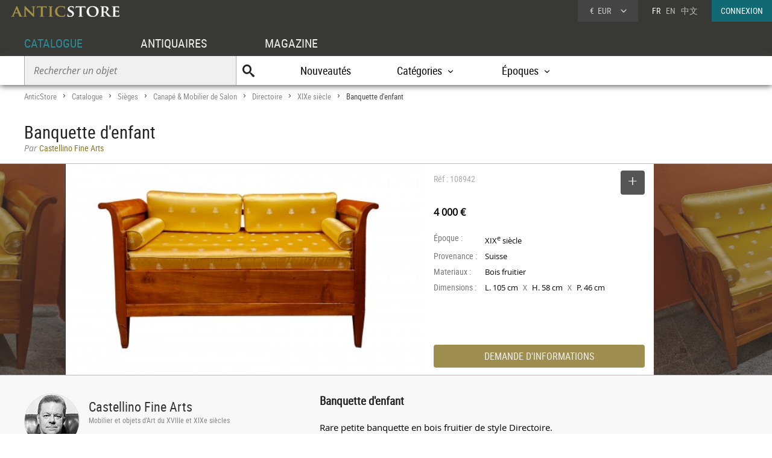

--- FILE ---
content_type: text/html; charset=UTF-8
request_url: https://www.anticstore.com/banquette-d-enfant-108942P
body_size: 7041
content:
                <!DOCTYPE html>
<html lang="fr">
<head>
  <meta charset="utf-8">
  <title>Banquette d'enfant - XIXe siècle - N.108942</title>
  <meta name='description' content="Antiquités et Objets d'art: Canapé & Mobilier de Salon Directoire d'époque XIXe siècle mis en vente par Castellino Fine Arts - Réf: 108942 - Rare petite banquette en bois fruitier de style ...">
        <link rel="alternate" href="https://www.anticstore.com/banquette-d-enfant-108942P" hreflang="fr">
    <link rel="alternate" href="https://www.anticstore.art/108942P" hreflang="en">
    
  
 <link rel="canonical" href="https://www.anticstore.com/banquette-d-enfant-108942P">
 <link rel="shortcut icon" href="/img/favicon.ico">
 <meta name="viewport" content="width=device-width, initial-scale=1.0, maximum-scale=2.0">
 <link rel="stylesheet" href="/css/css-V24-min.css" type="text/css">
 <link rel="stylesheet" href="/css/jquery.fancybox.min.css" />
 <meta property="og:title" content="Banquette d&#039;enfant" />
 <meta property="og:type" content="product" />
 <meta property="og:url" content="https://www.anticstore.com/banquette-d-enfant-108942P" />
 <meta property="og:image" content="https://www.anticstore.com/DocBD/commerce/antiquaire/castellino-fine-arts-709/objet/108942/AnticStore-Large-Ref-108942.jpg" />
 <meta property="og:site_name" content="AnticStore" />
 <meta property="fb:app_id" content="166883123323037" />
 <link rel="apple-touch-icon" href="https://www.anticstore.com/img/apple-touch-icon.png">


 <style>
  summary {outline:none; cursor: pointer; font-weight: bold}
  .descriptif_suite {margin-top:20px;}
  .bande-photo {width:100%; height:350px; overflow: hidden; background-color:#3c3c39;  margin:5px 0 0 0; position:relative; border-top:1px solid #bbb; border-bottom:1px solid #bbb;}
  .bande-photo-gauche {position:absolute; right:45%; width:4000px; height:350px;}
  .bande-photo-droite {position:absolute; left:55%; width:4000px; height:350px;}
  a.img-plus {display:block; cursor: zoom-in;}
  a.img-plus img  { opacity:0.5; height:350px; transition-duration: 0.4s; transition-property: all;}
  a.img-plus img:hover { opacity:1; transition-duration: 0.4s; transition-property: all;}
  .img-right {float:right; padding:0 0 0 1px; position: relative;}
  .img-left {float:left; padding:0 1px 0 0;}
  #info {float:left;  width:350px; padding:0 15px; margin:0; overflow:hidden; height:350px;color: #000; background-color: #fff;}
  .st-hr {color:#aaa; margin:0; height:50px; line-height:50px; margin-bottom:0px; position: relative;}
  #info .intitule { margin-bottom: 20px; padding-bottom: 20px; height:30px;}
  #info .certificat { bottom: 0px;font: 12px/20px "Comic Sans MS","Comic Sans","Lucida Handwriting"; left: 0px; margin: 4px 0px; position: absolute; }
  #info .certificat:before { content:'p'; font-family:picto;display: inline-block; height: 20px; margin-right: 5px; vertical-align: middle; width: 18px; }
  #info dl { font-size: 1em; margin: 60px 0px 10px 0; height:180px; }
  #info dt { float: left; clear: left; color: #777;  padding: 1px 0px; width: 85px; }
  #info dd { padding: 1px 0px; font-family: regular, sans-serif; font-size: 0.9em; overflow: hidden;}
  #info .prix { font-size: 16px; line-height: 50px; padding: 5px 0 30px 0px; font-family:regular;}
  #info .popup-info {color:#eee; background-color:#9e8f51; font-family:condensed; border-radius:0px; padding:0; border-radius:4px; margin:0;display:block; text-align:center; cursor: pointer; font-size: 16px; height: 38px; line-height: 38px;transition-duration: 0.2s; transition-property: all; }
  #info .popup-info:hover {color:#fff;background-color: #116973;}
  .lightbox { position: absolute; top:11px; right:0; text-decoration: none;font-size:13px; width:auto; color:#444; line-height:28px; cursor:pointer; display:inline-block; transition-duration: 0.4s; transition-property: all;}
  .lightbox:hover .msg{color:#116973;}
  .lightbox:hover {background-color: #eee;}
  .selection-bouton {background-color: #555; color:#fff; width:40px; height:40px; text-align: center; border-radius:4px; display:inline-block; vertical-align: middle;}
  .selection-bouton:after {content:'+'; font-family:picto;font-size:28px; height:25px; width:40px; line-height:30px; color:#fff; display:inline-block;}
  .deselection-bouton {background-color: #555; color:#fff; width:40px; height:40px; text-align: center; border-radius:4px; display:inline-block; vertical-align: middle;}
  .deselection-bouton:after {content:'-'; font-family:picto;font-size:36px; height:25px; width:40px; line-height:25px; color:#fff; display:inline-block;}
  .selection .msg, .deselection .msg {color:#fff; font-size:14px; height:40px; line-height:40px; margin-left:15px; display:inline-block; vertical-align: middle; font-family:condensed;float:left; transition-duration: 0.4s; transition-property: all; margin-right:10px;}

  .cadre-antiquaire-descriptif {background-color:#f8f8f8; padding:30px 0;}
  .antiquaire{width:450px; padding:0; color:#000; display:table-cell;}
  .antiquaire .rond {float:left; margin-right:15px; border-radius:80px; width:90px; height:90px; border:1px solid #ddd;}
  .antiquaire .info {display:table-cell; height:120px; padding-top:10px;}
  .antiquaire a.bt-enseigne{font-size:22px;text-decoration:none;color:#333;}
  .antiquaire .specialite{margin:0 0 16px 0;font:12px/14px 'condensed', arial, sans-serif;color:#888;}
  .tel{font-size:0.98em; margin-right:20px; margin-top:0; font-family: 'regular'; letter-spacing: 0.08em;}
  .tel1 {margin-top:10px;}
  .pro_nav { margin-top:20px; position: static; font-size:1.2em;}
  .pro_nav li a {border-bottom:4px solid rgba(255,255,255,0);}
  .pro_nav li {padding:0 0.8em;}
  .proposepar {margin:0; color:#897520; line-height:20px;}
  .noir {color:#888; font-family: italic;}
  .descriptif {display:table-cell; vertical-align: top; margin:0; padding-left:40px; padding-bottom:30px; width:60%;}
  .descriptif .texte{padding:0; margin:20px 0; font-family:regular,"Lucida Sans Unicode", "Lucida Grande", sans-serif; color:#000; text-align: justify; hyphens: auto; font-size:15px;}
  .descriptif .titre {font-size:1.3em; font-weight:bold;}
  .fois{color:#666;padding:0 5px; font-family:'regular'; font-size:12px;}
  .livraison-titre{font-size:18px; line-height:30px;margin:50px 0 5px 0;}
  .livraison-descriptif{margin:5px 0;  font-size:0.95em; line-height:1.6em; font-family: regular, Arial, sans-serif;}
  .autre-objet {text-align: center;}
  .autre-objet h2 {font-size:24px;margin:40px 0 15px 0;}
  .obj-similaire {color:#000; font-family: regular; max-width:700px; margin:0 auto 30px auto; font-size:16px; font-family:italic;}
  .obj-similaire a {color:#000; font-size:16px; font-family:italic;}
  a.mobile-lien {text-decoration: none; color:#fff;}
  .vignette > a {background-color: #efefec;}
  .bande-blanc {border-bottom:none; border-top:1px dashed #777; overflow:hidden;}
  @media only screen and (max-width: 1200px) {
    .descriptif .texte {padding-right: 20px;}
    #info {width:300px;}
    .bande-blanc {font-size:13px; padding:0 2%; width:96%; border-bottom:1px solid #ddd; border-top:none;}
  }
  @media (max-width: 960px) and (min-width: 780px) {
    .pro_nav li {display:block; float:none; border:none; padding:5px 0;}

  }
  @media only screen and (max-width: 780px) {
    .descriptif .texte {padding:0;}
    .descriptif {display:inline-block; width:90%; margin:5%; padding:0; padding-top:30px;}
    .bande-photo {width:100%; height:auto; overflow: hidden; background-color:#f5f5f3;  margin-top:5px; margin-bottom:10px; position:relative; border-top:1px solid #ddd; border-bottom:1px solid #ddd;}
    .bande-photo-gauche {position:static; width:10000px; display:block;}
    .img-right {float:left; padding:0 1px; position: relative;}
    .img-left img{display:none;}
    .bande-photo-droite {position:static; width:100%; height:350px;}
    #info {float:none;  width:90%; padding:0 5%; margin:0 1px 0 0; color: #000; border-top:1px solid #ddd;}
    .pro_nav {font-size:1em; }
    .bande-photo-droite, #info  {height:auto; margin-bottom:10px;}
    #info dl {height:auto; margin-bottom:20px;}
  }
  @media only screen and (max-width: 480px) {
    .bande-photo-gauche {width:100%; height:auto; overflow:hidden;}
    .img-right img{display:none;}
    .img-right:first-child img{display:block;}
    .img-principal {width:100%; height:auto;}
  }
</style>
<script type="application/ld+json">
  {
    "@context": "http://schema.org",
    "@type": "BreadcrumbList",
    "itemListElement": [{
    "@type": "ListItem",
    "position": 1,
    "item": {
    "@id": "https://www.anticstore.com",
    "name": "Anticstore"
  }
},{
"@type": "ListItem",
"position": 2,
"item": {
"@id": "https://www.anticstore.com/catalogue.php",
"name": "Catalogue"
}
},
 {
  "@type": "ListItem",
  "position": 3,
  "item": {
  "@id": "https://www.anticstore.com/siege-1-C",
  "name": "Sièges"
}
},

 {
  "@type": "ListItem",
  "position": 4,
  "item": {
  "@id": "https://www.anticstore.com/canape-1-SC",
  "name": "Canapé & Mobilier de Salon"
}
},

 {
  "@type": "ListItem",
  "position": 5,
  "item": {
  "@id": "https://www.anticstore.com/mobilier/canape_directoire",
  "name": "Directoire"
}
},

 {
  "@type": "ListItem",
  "position": 6,
  "item": {
  "@id": "https://www.anticstore.com/mobilier/canape/19emesiecle",
  "name": "XIXe siècle"
}
},

{
  "@type": "ListItem",
  "position": 7,
  "item": {
  "@id": "https://www.anticstore.com/banquette-d-enfant-108942P",
  "name": "Banquette d'enfant"
}

}]
}
</script>
    <script async src="https://www.googletagmanager.com/gtag/js?id=UA-96091873-1"></script>
    <script>
      window.dataLayer = window.dataLayer || [];

      function gtag() {
        dataLayer.push(arguments);
      }
      gtag('js', new Date());

      gtag('config', 'UA-17384304-1');
    </script>
  </head>
<body itemscope itemtype='http://schema.org/Product'>
 <header>
   <a href='/'><img src='/img/charte/logo-anticstore.png' height='18' width= '180' alt="Anticstore, portail des Antiquités et de l'Antiquaire" class='logo' /></a>
   <div class='droite'>

        <div class='devise'>
      <div class='select'><span class='sigle'>€</span> <span class='code'>EUR</span>
<form action='/catalogue/option-currency.php' method='post'>
  <input type='hidden' name='url' value='/banquette-d-enfant-108942P'>
  <ul class='choix'>
    <li><input type = 'radio' name='choix_currency' value='GBP' id='GBP' onchange='javascript:submit()'><label for = 'GBP'><span class='sigle'>£</span> <span class='code'>GBP</span></label></li><li><input type = 'radio' name='choix_currency' value='USD' id='USD' onchange='javascript:submit()'><label for = 'USD'><span class='sigle'>$</span> <span class='code'>USD</span></label></li><li><input type = 'radio' name='choix_currency' value='CHF' id='CHF' onchange='javascript:submit()'><label for = 'CHF'><span class='sigle'>&nbsp;</span> <span class='code'>CHF</span></label></li>  </ul>
</form>
</div>
</div>

<p class='langue'>FR &nbsp; <a href='https://www.anticstore.art/108942P'>EN</a> &nbsp; <a href='http://cn.anticstore.com' rel='nofollow'>中文</a></p> <a href='/membre/index.php' class='connexion'>CONNEXION</a></div>
    <nav>
      <ul id="menu">
        <li><a href='/catalogue.php' class='select'>CATALOGUE</a></li>
        <li><a href='/pro.php'>ANTIQUAIRES</a></li>
        <li><a href='/dossier.php'>MAGAZINE</a></li>
      </ul>

      <div class='sm-total'>
        <p id='bt-sous-menu'></p>

        <ul id='sous_menu'>
          <li>
            <form method='get' action='/catalogue/recherche.php' id='sous_menu_recherche'>
              <input type='text' class='search-input input_empty' name='texte' value='' placeholder='Rechercher un objet' required><input type='submit' value='U' class='search-submit'>
            </form>
          </li>
          <li><a href='/catalogue/nouveautes.php'>Nouveautés</a></li>
          <li id="bt_catalogue_categorie">Catégories</li>
          <li id="bt_catalogue_style">Époques</li>


        </ul>

        <div id='sm_catalogue_style' class='sm_catalogue'>
          <div class='sm_catalogue_contenu'>

            <ul>
              <li>
                <p>Siècles</p>
              </li>
              <li><a href='/16emesiecle-1-E'>XVI<sup>e</sup> siècle et avant</a></li>
              <li><a href='/17emesiecle-1-E'>XVII<sup>e</sup> siècle</a></li>
              <li><a href='/18emesiecle-1-E'>XVIII<sup>e</sup> siècle</a></li>
              <li><a href='/19emesiecle-1-E'>XIX<sup>e</sup> siècle</a></li>
              <li><a href='/20emesiecle-1-E'>XX<sup>e</sup> siècle</a></li>
            </ul>


            <ul>
              <li>
                <p>Époques</p>
              </li>
              <li><a href='/moyen-age-1-S'>Moyen Âge</a></li>
              <li><a href='/renaissance-1-S'>Renaissance</a></li>
              <li><a href='/louis13-1-S'>Louis XIII</a></li>
              <li><a href='/louis14-1-S'>Louis XIV</a></li>
              <li><a href='/regence-1-S'>Régence</a></li>
            </ul>
            <ul>
              <li><a href='/louis15-1-S'>Louis XV</a></li>
              <li><a href='/transition-1-S'>Transition</a></li>
              <li><a href='/louis16-1-S'>Louis XVI</a></li>
              <li><a href='/directoire-1-S'>Directoire</a></li>
              <li><a href='/empire-1-S'>Empire</a></li>
              <li><a href='/restauration-1-S'>Restauration</a></li>
            </ul>
            <ul>
              <li><a href='/louis-philippe-1-S'>Louis-Philippe</a></li>
              <li><a href='/napoleon3-1-S'>Napoléon III</a></li>
              <li><a href='/artnouveau-1-S'>Art Nouveau</a></li>
              <li><a href='/artdeco-1-S'>Art Déco</a></li>
              <li><a href='/annees40-60-1-S'>Années 50-60</a></li>
            </ul>


          </div>
        </div>
        <div id="sm_catalogue_categorie" class='sm_catalogue'>
          <div class='sm_catalogue_contenu'>
            <ul>
              <li><a href='/archeologie-1-C'>Archéologie</a></li>
              <li><a href='/art-tribal-1-C'>Art Tribal</a></li>
              <li><a href='/argenterie-1-C'>Argenterie et Orfèvrerie</a></li>
              <li><a href='/artsacre-1-C'>Art sacré, objets religieux</a></li>
              <li><a href='/artsasie-1-C'>Arts d'Asie</a></li>
              <li><a href='/bijouterie-1-C'>Bijouterie, Joaillerie</a></li>
            </ul>

            <ul>
              <li><a href='/ceramiques-1-C'>Céramiques, Porcelaines</a></li>
              <li><a href='/collections-1-C'>Collections</a></li>
              <li><a href='/horloges-cartels-1-C'>Horloges, Cartels</a></li>
              <li><a href='/luminaires-1-C'>Luminaires</a></li>
              <li><a href='/materiaux-anciens-1-C'>Matériaux & Architecture</a></li>
              <li><a href='/miroir-1-C'>Miroirs, Trumeaux</a></li>
            </ul>

            <ul>
              <li><a href='/mobilier-1-C'>Mobilier</a></li>
              <li><a href='/objet-decoration-ancien-1-C'>Objet de décoration</a></li>
              <li><a href='/curiosite-1-C'>Objets de Curiosité</a></li>
              <li><a href='/objetsdevitrine-1-C'>Objets de Vitrine</a></li>
              <li><a href='/sculpture-1-C'>Sculpture</a></li>
            </ul>

            <ul>
              <li><a href='/siege-1-C'>Sièges</a></li>
              <li><a href='/peinture-1-C'>Tableaux et dessins</a></li>
              <li><a href='/livres-1-C'>Gravures anciennes</a></li>
              <li><a href='/tapisettapisserieanciens-1-C'>Tapisserie & Tapis</a></li>
              <li><a href='/verrerie-cristallerie-1-C'>Verrerie, Cristallerie</a></li>
            </ul>
          </div>
        </div>


      </div>

    </nav>
    
</header>
<div id='page'>  
  <div class='page-header'>
    <div id='filarianne'>
      <a href='/'>AnticStore</a> &gt; 
      <a href='/catalogue.php'>Catalogue</a> &gt; 
      <a href='/siege-1-C'>Sièges</a> &gt; <a href='/canape-1-SC'>Canapé & Mobilier de Salon</a> &gt; <a href='/mobilier/canape_directoire'>Directoire</a> &gt; <a href='/mobilier/canape/19emesiecle'>XIXe siècle</a>  &gt; <span class='arianne-select'>Banquette d'enfant</span></div>      <h1  itemprop='name'>Banquette d'enfant</h1><p class='proposepar'><span class='noir'>Par</span> Castellino Fine Arts</p>
    </div>
  </div>
  <div class='bande-photo'>
    <div class='bande-photo-gauche'>
      <div class='img-right'><div class='enlarge'></div><a class='fancybox' href='/DocBD/commerce/antiquaire/castellino-fine-arts-709/objet/108942/AnticStore-Large-Ref-108942.jpg' data-fancybox='gallery'><img src='/DocBD/commerce/antiquaire/castellino-fine-arts-709/objet/108942/AnticStore-Medium-Ref-108942.jpg' alt='Banquette d&#039;enfant' height='350' class='img-principal'></a></div>
<a class='fancybox img-plus img-right' href='../DocBD/commerce/antiquaire/castellino-fine-arts-709/objet/108942/AnticStore-Large-Ref-108942_01.jpg' data-fancybox='gallery'><img src='../DocBD/commerce/antiquaire/castellino-fine-arts-709/objet/108942/AnticStore-Medium-Ref-108942_01.jpg' alt='Banquette d&#039;enfant - Sièges Style Directoire'></a>
<a class='fancybox img-plus img-right' href='../DocBD/commerce/antiquaire/castellino-fine-arts-709/objet/108942/AnticStore-Large-Ref-108942_03.jpg' data-fancybox='gallery'><img src='../DocBD/commerce/antiquaire/castellino-fine-arts-709/objet/108942/AnticStore-Medium-Ref-108942_03.jpg' alt='Banquette d&#039;enfant - Castellino Fine Arts'></a>
<a class='fancybox img-plus img-right' href='../DocBD/commerce/antiquaire/castellino-fine-arts-709/objet/108942/AnticStore-Large-Ref-108942_05.jpg' data-fancybox='gallery'><img src='../DocBD/commerce/antiquaire/castellino-fine-arts-709/objet/108942/AnticStore-Medium-Ref-108942_05.jpg' alt='Banquette d&#039;enfant - Directoire'></a>    </div>

    <div class='bande-photo-droite'>
      <div id='info'>
        <div class='intitule'><div class='st-hr'>
        Réf : 108942<div class='lightbox'><div class='selection'><div class='selection-bouton'></div><span class='msg'>SELECTIONNER</span></div></div>
        
        </div><meta itemprop='image' content='https://www.anticstore.com/DocBD/commerce/antiquaire/castellino-fine-arts-709/objet/108942/AnticStore-Large-Ref-108942.jpg'><link itemprop='url' href='/banquette-d-enfant-108942P'><div class='prix'><div itemprop='offers' itemscope itemtype='http://schema.org/Offer'><div itemprop='seller' itemscope itemtype='http://schema.org/Organization'><meta itemprop='name' content='Castellino Fine Arts'></div><meta itemprop='price' content='4000'><meta itemprop='pricecurrency' content='EUR'><b>4 000 €</b></div></div></div><dl><dt>Époque :</dt> <dd>XIX<sup>e</sup> siècle</dd><dt>Provenance :</dt> <dd>Suisse</dd><dt>Materiaux :</dt> <dd>Bois fruitier</dd><dt>Dimensions :</dt> <dd>L. 105 cm <span class='fois'>X</span> H. 58 cm <span class='fois'>X</span> P. 46 cm</dd></dl><div id='mobile-form'>
          <p class='popup-info' onClick="Popup.afficher(400,540, '/catalogue/formulaire-info.php?url_produit=banquette-d-enfant-108942', rel='nofollow')" rel='nofollow'>DEMANDE D'INFORMATIONS</p>
          </div>
          <div id='mobile-info-antiquaire'></div>
          <script>
            if (window.innerWidth<480) {
             document.getElementById("mobile-form").innerHTML = "<p class='popup-info' onClick=\"Popup.afficher(320,900, '/catalogue/formulaire-info.php?url_produit=banquette-d-enfant-108942', rel='nofollow')\" rel='nofollow'>DEMANDE D'INFORMATIONS</p>";
           } else {
            document.getElementById("mobile-form").innerHTML = "<p class='popup-info' onClick=\"Popup.afficher(400,540, '/catalogue/formulaire-info.php?url_produit=banquette-d-enfant-108942', rel='nofollow')\" rel='nofollow'>DEMANDE D'INFORMATIONS</p>";
          }
        </script>
      </div>
      
<a class='fancybox img-plus img-left' href='../DocBD/commerce/antiquaire/castellino-fine-arts-709/objet/108942/AnticStore-Large-Ref-108942_02.jpg' data-fancybox='gallery'><img src='../DocBD/commerce/antiquaire/castellino-fine-arts-709/objet/108942/AnticStore-Medium-Ref-108942_02.jpg' alt='Sièges Canapé &amp; Mobilier de Salon - Banquette d&#039;enfant'></a>
<a class='fancybox img-plus img-left' href='../DocBD/commerce/antiquaire/castellino-fine-arts-709/objet/108942/AnticStore-Large-Ref-108942_04.jpg' data-fancybox='gallery'><img src='../DocBD/commerce/antiquaire/castellino-fine-arts-709/objet/108942/AnticStore-Medium-Ref-108942_04.jpg' alt='XIXe siècle - Banquette d&#039;enfant'></a>    </div>
  </div>

  <div style='' class='cadre-antiquaire-descriptif'>
    <div class="page">

              <div class='antiquaire'>
          <img src="/DocBD/commerce/antiquaire/castellino-fine-arts-709/castellino-fine-arts-antiquites-r.jpg" width='90' height='90' class='rond' alt='Castellino Fine Arts'>
          <div class='info'>
            <a href='antiquaire/castellino-fine-arts' class='bt-enseigne'>Castellino Fine Arts</a><p class='specialite'>Mobilier et objets d'Art du XVIIIe et XIXe siècles</p><div class='follow'><div class='suivre'>SUIVRE</div></div><br><div class='tel tel1'>+ 41 76 380 16 74</div><div class='tel'>+ 41 22 310 70 41</div><ul class='pro_nav'>
            <li><a href='/antiquaire/castellino-fine-arts'>GALERIE</a></li>
            <li><a href='/antiquaire/castellino-fine-arts/catalogue'>CATALOGUE</a></li>
            </ul>          </div>
        </div>

        
      <div class='descriptif'>
       <div class='titre'>Banquette d'enfant</div>
       

       <div class='texte'>
         <p>Rare petite banquette en bois fruitier de style Directoire.<br />
<br />
Travail de maîtrise ou commande spéciale<br />
<br />
Pays d'origine: Suisse, probablement Berne.<br />
<br />
Époque: Fin 18e, début 19e s.</p>               </div>



       <ul class='tag'><li class='titre-mc'>Mots clés</li><li><a href='/mobilier/canape/19emesiecle' rel='tag'>Canapé & Mobilier de Salon XIXe siècle</a></li></ul>    </div> <!-- #descriptif -->
  </div> <!-- #page -->
</div>

  <div  class='bande-blanc'>
    <div class='page'>
      <div class='autre-objet'><h2>Castellino Fine Arts</h2></div>
      <div class='album'><div class='epoque'><span>XIX<sup>e</sup> siècle</span></div><div class='cadre-photo'>
        <a href='/wolfgang-adam-topffer-1766-1847-halte-paysans-62966P'><img src='/DocBD/commerce/antiquaire/castellino-fine-arts-709/objet/62966/AnticStore-Medium-Ref-62966.jpg' alt='Wolfgang Adam Töpffer (1766 - 1847) - La halte des paysans' width='320' height='240'></a>
        </div><div><a href='/wolfgang-adam-topffer-1766-1847-halte-paysans-62966P' class='titre'><span>Wolfgang Adam Töpffer (1766 - 1847) - La halte des paysans</span></a><div class='info'>
        <p class='prix'><span>20 000 €</span></p></div></div></div><div class='album'><div class='epoque'><span>XVIII<sup>e</sup> siècle</span></div><div class='cadre-photo'>
        <a href='/nymphe-jouant-avec-cherubins-jacques-philippe-caresme-1734-1796-57280P'><img src='/DocBD/commerce/antiquaire/castellino-fine-arts-709/objet/57280/AnticStore-Medium-Ref-57280.jpg' alt='Nymphe jouant avec des chérubins - attribué à Jacques-Philippe Caresme (1734 - 1796)' width='320' height='231'></a>
        </div><div><a href='/nymphe-jouant-avec-cherubins-jacques-philippe-caresme-1734-1796-57280P' class='titre'><span>Nymphe jouant avec des chérubins - attribué à Jacques-Philippe Caresme (1734 - 1796)</span></a><div class='info'>
        <p class='prix'><span>2 500 €</span></p></div></div></div><div class='album'><div class='epoque'><span>XX<sup>e</sup> siècle</span></div><div class='cadre-photo'>
        <a href='/paysage-alpes-maritimes-louis-rheiner-1863-geneve-1924-cannes-61570P'><img src='/DocBD/commerce/antiquaire/castellino-fine-arts-709/objet/61570/AnticStore-Medium-Ref-61570.jpg' alt='Paysage des Alpes Maritimes - Louis Rheiner (1863 - 1924)' width='320' height='240'></a>
        </div><div><a href='/paysage-alpes-maritimes-louis-rheiner-1863-geneve-1924-cannes-61570P' class='titre'><span>Paysage des Alpes Maritimes - Louis Rheiner (1863 - 1924)</span></a><div class='info'>
        <p class='prix'><span>3 500 €</span></p></div></div></div><div class='petit-bouton'><a href='/antiquaire/castellino-fine-arts/catalogue' class='petit-bouton'><span>CATALOGUE</span></a></div> 
    </div>
  </div>
  

<div  class='bande-blanc'>
  <div class='page'>
   
    <div class='autre-objet'><h2>Canapé & Mobilier de Salon Directoire</h2><p class='obj-similaire'>Retrouver le mobilier ou les objets d''art similaires à &laquo; Banquette d'enfant &raquo; présenté par Castellino Fine Arts, antiquaire à Genève dans la catégorie <a href='/mobilier/canape_directoire'><u>Canapé & Mobilier de Salon Directoire</u></a>, Sièges.</p></div>
  <div>
    <div class='center'>
     <div class='album'><div class='epoque'><span>XVIII<sup>e</sup> siècle</span></div><div class='cadre-photo'>
      <a href='/canape-confident-ou-meridienne-d-epoque-directoire-acajou-121514P'><img src='/DocBD/commerce/antiquaire/gslr-antiques-812/objet/121514/AnticStore-Medium-Ref-121514.jpg' alt='Canapé confident ou méridienne en acajou d&#039;époque Directoire' width='320' height='250'></a>
      </div><div><a href='/canape-confident-ou-meridienne-d-epoque-directoire-acajou-121514P' class='titre'><span>Canapé confident ou méridienne en acajou d&#039;époque Directoire</span></a><div class='info'>
      <p class='prix'><span>4 500 €</span></p></div></div></div><div class='album'><div class='epoque'><span>XVIII<sup>e</sup> siècle</span></div><div class='cadre-photo'>
      <a href='/canape-italien-105784P'><img src='/DocBD/commerce/antiquaire/bellechasse29-galerie-935/objet/105784/AnticStore-Medium-Ref-105784.jpg' alt='Canapé Italien' width='320' height='240'></a>
      </div><div><a href='/canape-italien-105784P' class='titre'><span>Canapé Italien</span></a><div class='info'>
      <p class='prix'><span>18 000 €</span></p></div></div></div></div><div class='petit-bouton'><a href='/mobilier/canape_directoire' class='petit-bouton'><span>Canapé & Mobilier de Salon Directoire</span></a><br><br></div> 


  </div>
</div>

</div>

    <div class='footer-news'>
      <div class='titre'>Newsletter
        <p>Suivez l'actualité d'Anticstore</p>
      </div>
      <form action='/newsletter.php' method='POST'>
        <input type="hidden" name='email_client'>
        <input type='text' placeholder='Votre email' name='email' class='search-input' required><input type='submit' value="JE M'ABONNE" class='news-submit'>
      </form>

    </div>
    <footer>
      <div id='footer'>
        <div class='pro'>
          ACCÈS PROFESSIONNEL
          <p><a href='https://admin.anticstore.com/fr/' class='bleu' target='_blank' rel='noopener'>ESPACE DE GESTION</a></p>
          <p><a href='/membre/application-form.php' class='blanc'>Demande d'inscription</a></p>
        </div>
        <div>
          <ul class='menu'>
            <li class='titre'><a href='/catalogue.php'>CATALOGUE</a></li>
            <li><a href='/catalogue/liste_categories.php'>Catégories</a></li>
            <li><a href='/catalogue/liste_styles.php'>Styles</a></li>
            <li><a href='/catalogue/liste_epoques.php'>Époques</a></li>
            <li><a href='/catalogue/nouveautes.php'>Nouveautés</a></li>
          </ul>
        </div>
        <div>
          <ul class='menu'>
            <li class='titre'><a href='/pro.php'>PROFESSIONNELS</a></li>
            <li><a href='/antiquaires'>Antiquaires</a></li>
            <li><a href='/syndicat-antiquaire.php'>Syndicats d'antiquaires</a></li>
          </ul>
        </div>
        <div class='magazine'>
          <ul class='menu'>
            <li class='titre'><a href='/dossier.php'>MAGAZINE</a></li>
            <li><a href='/agenda.php'>Agenda</a></li>
            <li><a href='/article/articles.php'>Articles</a></li>
            <li><a href='/ebeniste/ebenistes.php'>Les ébénistes du XVIIIe siècle</a></li>
            <li><a href='/style/index.php'>Les styles</a></li>
          </ul>
        </div>
        <div class='menu-general'>
          <img src='/img/charte/logo_ASfooter.png' height='14' width='180' alt='AnticStore antiquites' class='logo' />
          <ul>
            <li><a href='/'>Accueil</a></li>
            <li><a href='/pratique/contact.php'>Contact</a></li>
            <li><a href='http://www.anticstore-blog.com'>Blog Antiquités et Objets d'art</a></li>
          </ul>
          <a href='https://www.facebook.com/AnticStore.France' class='reseaux facebook'>
            <p>FaceBook</p>
          </a>
          <a href='https://twitter.com/anticstore' class='reseaux twitter'>
            <p>twitter</p>
          </a>
          <a href='https://www.instagram.com/anticstore_art/' class='reseaux googleplus' rel="publisher">
            <p>googleplus</p>
          </a>
          <a href='https://www.youtube.com/channel/UCtY6YPHjbpMLQ8E1t8J2BNA' class='reseaux youtube'>
            <p>Youtube</p>
          </a>
        </div>
      </div>
      <p id='mentions'><a href="/pratique/mentions.php">Mentions légales</a> | <a href="/pratique/cgu.php">Conditions générales d'utilisation</a> | <a href="/pratique/cgv.php">Conditions générales de vente</a><br /><span id='copy_anticstore'>&copy; 2026 Anticstore</span></p>

    </footer>
   
<script src="https://ajax.googleapis.com/ajax/libs/jquery/3.3.1/jquery.min.js"></script>
<script src="/js/jquery.fancybox.min.js"></script>
<script type="text/javascript" src="/js/js-V2-min.js"></script>
<script type="text/javascript">
  $(document).ready(function() {
    $().fancybox({
      selector : '[data-fancybox="gallery"]',
      loop     : true
    });
  });
</script>

  <script>
    $('.lightbox').click(function() {
      $(location).attr('href','/membre/index.php'); 
    });
  </script>

  <script>
    $('.follow').click(function() {
      $(location).attr('href','/membre/index.php'); 
    });
  </script>
  </body>
</html>